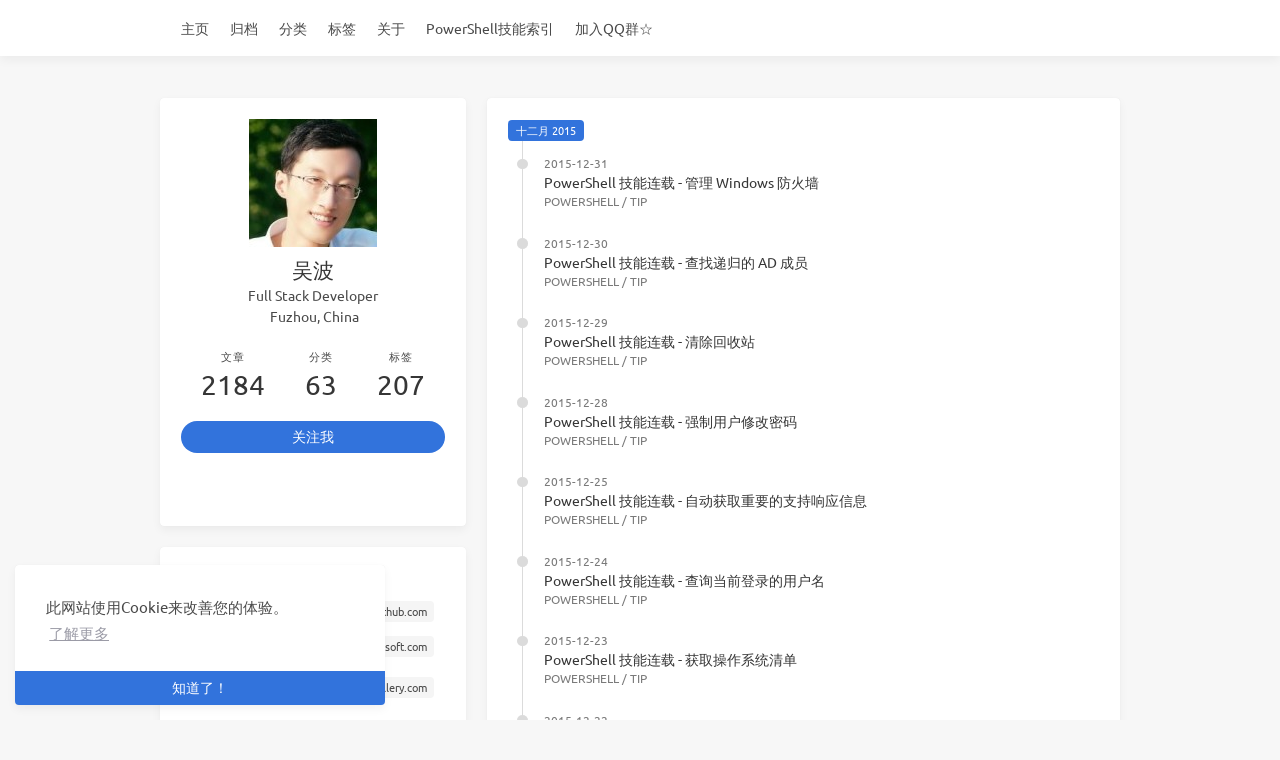

--- FILE ---
content_type: text/html; charset=utf-8
request_url: http://blog.vichamp.com/archives/2015/12/
body_size: 10110
content:
<!doctype html>
<html lang="zh"><head><meta charset="utf-8"><meta name="viewport" content="width=device-width, initial-scale=1, maximum-scale=1"><meta name="robots" content="noindex"><meta><title>归档: 2015/12 - 叹为观止</title><link rel="manifest" href="/manifest.json"><meta name="application-name" content="叹为观止"><meta name="msapplication-TileImage" content="/img/favicon.svg"><meta name="apple-mobile-web-app-capable" content="yes"><meta name="apple-mobile-web-app-title" content="叹为观止"><meta name="apple-mobile-web-app-status-bar-style" content="default"><meta name="description" content="PowerShell, 中文博客, 互联网, 效率党, 同步控, 工程师, 脚本爱好者, 崇尚优雅的程序设计"><meta property="og:type" content="blog"><meta property="og:title" content="叹为观止"><meta property="og:url" content="http://blog.vichamp.com/"><meta property="og:site_name" content="叹为观止"><meta property="og:description" content="PowerShell, 中文博客, 互联网, 效率党, 同步控, 工程师, 脚本爱好者, 崇尚优雅的程序设计"><meta property="og:locale" content="zh_CN"><meta property="og:image" content="http://blog.vichamp.com/img/og_image.png"><meta property="article:author" content="Victor Woo"><meta property="twitter:card" content="summary"><meta property="twitter:image:src" content="http://blog.vichamp.com/img/og_image.png"><script type="application/ld+json">{"@context":"https://schema.org","@type":"BlogPosting","mainEntityOfPage":{"@type":"WebPage","@id":"http://blog.vichamp.com"},"headline":"叹为观止","image":["http://blog.vichamp.com/img/og_image.png"],"author":{"@type":"Person","name":"Victor Woo"},"publisher":{"@type":"Organization","name":"叹为观止","logo":{"@type":"ImageObject","url":"http://blog.vichamp.com/img/logo.svg"}},"description":"PowerShell, 中文博客, 互联网, 效率党, 同步控, 工程师, 脚本爱好者, 崇尚优雅的程序设计"}</script><link rel="icon" href="/img/favicon.svg"><link rel="stylesheet" href="https://at.alicdn.com/t/font_XXXXXXXX.css"><link rel="stylesheet" href="https://cdn.jsdelivr.net/npm/highlight.js@9.12.0/styles/atom-one-light.css"><link rel="stylesheet" href="https://fonts.font.im/css2?family=Ubuntu:wght@400;600&amp;family=Source+Code+Pro"><link rel="stylesheet" href="/css/default.css"><style>body>.footer,body>.navbar,body>.section{opacity:0}</style><!--!--><script>var _hmt = _hmt || [];
        (function() {
            var hm = document.createElement("script");
            hm.src = "//hm.baidu.com/hm.js?2ab798f8c30efc389bf38ada82e7e1c6";
            var s = document.getElementsByTagName("script")[0];
            s.parentNode.insertBefore(hm, s);
        })();</script><!--!--><!--!--><link rel="stylesheet" href="https://cdn.jsdelivr.net/npm/cookieconsent@3.1.1/build/cookieconsent.min.css"><link rel="stylesheet" href="https://cdn.jsdelivr.net/npm/lightgallery@1.10.0/dist/css/lightgallery.min.css"><link rel="stylesheet" href="https://cdn.jsdelivr.net/npm/justifiedGallery@3.8.1/dist/css/justifiedGallery.min.css"><!--!--><!--!--><style>.pace{-webkit-pointer-events:none;pointer-events:none;-webkit-user-select:none;-moz-user-select:none;user-select:none}.pace-inactive{display:none}.pace .pace-progress{background:#3273dc;position:fixed;z-index:2000;top:0;right:100%;width:100%;height:2px}</style><script src="https://cdn.jsdelivr.net/npm/pace-js@1.2.4/pace.min.js"></script><!--!--><!--!--><!-- hexo injector head_end start --><script>
  (function () {
      function switchTab() {
          if (!location.hash) {
            return;
          }

          const $tabMenu = document.querySelector(`a[href="${location.hash}"]`);
          if (!$tabMenu) {
            return;
          }

          const $tabMenuContainer = $tabMenu.parentElement.parentElement;
          Array.from($tabMenuContainer.children).forEach($menu => $menu.classList.remove('is-active'));
          Array.from($tabMenuContainer.querySelectorAll('a'))
              .map($menu => document.getElementById($menu.getAttribute("href").substring(1)))
              .forEach($content => $content.classList.add('is-hidden'));

          if ($tabMenu) {
              $tabMenu.parentElement.classList.add('is-active');
          }
          const $activeTab = document.querySelector(location.hash);
          if ($activeTab) {
              $activeTab.classList.remove('is-hidden');
          }
      }
      switchTab();
      window.addEventListener('hashchange', switchTab, false);
  })();
  </script><!-- hexo injector head_end end --><meta name="generator" content="Hexo 6.3.0"></head><body class="is-2-column"><nav class="navbar navbar-main"><div class="container navbar-container"><div class="navbar-brand justify-content-center"><a class="navbar-item navbar-logo" href="/"><img src="/img/logo.svg" alt="叹为观止" height="28"></a></div><div class="navbar-menu"><div class="navbar-start"><a class="navbar-item" href="/">主页</a><a class="navbar-item" href="/archives">归档</a><a class="navbar-item" href="/categories">分类</a><a class="navbar-item" href="/tags">标签</a><a class="navbar-item" href="/about">关于</a><a class="navbar-item" href="/2013/09/09/index">PowerShell技能索引</a><a class="navbar-item" target="_blank" rel="noopener" href="http://url.cn/Jq5bta">加入QQ群☆</a></div><div class="navbar-end"><a class="navbar-item" target="_blank" rel="noopener" title="Download on GitHub" href="https://github.com/ppoffice/hexo-theme-icarus"><i class="fab fa-github"></i></a><a class="navbar-item search" title="搜索" href="javascript:;"><i class="fas fa-search"></i></a></div></div></div></nav><section class="section"><div class="container"><div class="columns"><div class="column order-2 column-main is-8-tablet is-8-desktop is-8-widescreen"><div class="card"><div class="card-content"><h3 class="tag is-primary">十二月 2015</h3><div class="timeline"><article class="media"><div class="media-content"><p class="date"><time dateTime="2015-12-31T04:00:00.000Z">2015-12-31</time></p><p class="title"><a href="/2015/12/31/managing-windows-firewall/">PowerShell 技能连载 - 管理 Windows 防火墙</a></p><p class="categories"><a href="/categories/powershell/">powershell</a> / <a href="/categories/powershell/tip/">tip</a></p></div></article><article class="media"><div class="media-content"><p class="date"><time dateTime="2015-12-30T04:00:00.000Z">2015-12-30</time></p><p class="title"><a href="/2015/12/30/finding-recursive-ad-memberships/">PowerShell 技能连载 - 查找递归的 AD 成员</a></p><p class="categories"><a href="/categories/powershell/">powershell</a> / <a href="/categories/powershell/tip/">tip</a></p></div></article><article class="media"><div class="media-content"><p class="date"><time dateTime="2015-12-29T04:00:00.000Z">2015-12-29</time></p><p class="title"><a href="/2015/12/29/clearing-recycle-bin/">PowerShell 技能连载 - 清除回收站</a></p><p class="categories"><a href="/categories/powershell/">powershell</a> / <a href="/categories/powershell/tip/">tip</a></p></div></article><article class="media"><div class="media-content"><p class="date"><time dateTime="2015-12-28T04:00:00.000Z">2015-12-28</time></p><p class="title"><a href="/2015/12/28/force-user-to-change-password/">PowerShell 技能连载 - 强制用户修改密码</a></p><p class="categories"><a href="/categories/powershell/">powershell</a> / <a href="/categories/powershell/tip/">tip</a></p></div></article><article class="media"><div class="media-content"><p class="date"><time dateTime="2015-12-25T04:00:00.000Z">2015-12-25</time></p><p class="title"><a href="/2015/12/25/get-automated-first-level-support-response/">PowerShell 技能连载 - 自动获取重要的支持响应信息</a></p><p class="categories"><a href="/categories/powershell/">powershell</a> / <a href="/categories/powershell/tip/">tip</a></p></div></article><article class="media"><div class="media-content"><p class="date"><time dateTime="2015-12-24T04:00:00.000Z">2015-12-24</time></p><p class="title"><a href="/2015/12/24/findinglogged-on-user/">PowerShell 技能连载 - 查询当前登录的用户名</a></p><p class="categories"><a href="/categories/powershell/">powershell</a> / <a href="/categories/powershell/tip/">tip</a></p></div></article><article class="media"><div class="media-content"><p class="date"><time dateTime="2015-12-23T04:00:00.000Z">2015-12-23</time></p><p class="title"><a href="/2015/12/23/get-list-of-operating-systems/">PowerShell 技能连载 - 获取操作系统清单</a></p><p class="categories"><a href="/categories/powershell/">powershell</a> / <a href="/categories/powershell/tip/">tip</a></p></div></article><article class="media"><div class="media-content"><p class="date"><time dateTime="2015-12-22T04:00:00.000Z">2015-12-22</time></p><p class="title"><a href="/2015/12/22/analyze-operating-system-by-organizational-unit/">PowerShell 技能连载 - 根据 OU 分析操作系统</a></p><p class="categories"><a href="/categories/powershell/">powershell</a> / <a href="/categories/powershell/tip/">tip</a></p></div></article></div></div></div></div><div class="column column-left is-4-tablet is-4-desktop is-4-widescreen  order-1 is-sticky"><div class="card widget" data-type="profile"><div class="card-content"><nav class="level"><div class="level-item has-text-centered flex-shrink-1"><div><figure class="image is-128x128 mx-auto mb-2"><img class="avatar" src="https://www.gravatar.com/avatar/2dd950aaf78f980772660e4a37eb409c?s=128" alt="吴波"></figure><p class="title is-size-4 is-block" style="line-height:inherit;">吴波</p><p class="is-size-6 is-block">Full Stack Developer</p><p class="is-size-6 is-flex justify-content-center"><i class="fas fa-map-marker-alt mr-1"></i><span>Fuzhou, China</span></p></div></div></nav><nav class="level is-mobile"><div class="level-item has-text-centered is-marginless"><div><p class="heading">文章</p><a href="/archives"><p class="title">2184</p></a></div></div><div class="level-item has-text-centered is-marginless"><div><p class="heading">分类</p><a href="/categories"><p class="title">63</p></a></div></div><div class="level-item has-text-centered is-marginless"><div><p class="heading">标签</p><a href="/tags"><p class="title">207</p></a></div></div></nav><div class="level"><a class="level-item button is-primary is-rounded" href="https://github.com/victorwoo" target="_blank" rel="noopener">关注我</a></div><div class="level is-mobile is-multiline"><a class="level-item button is-transparent is-marginless" target="_blank" rel="noopener" title="Github" href="https://github.com/victorwoo"><i class="fab fa-github"></i></a><a class="level-item button is-transparent is-marginless" target="_blank" rel="noopener" title="Facebook" href="https://www.facebook.com/vichampcn"><i class="fab fa-facebook"></i></a><a class="level-item button is-transparent is-marginless" target="_blank" rel="noopener" title="Twitter" href="https://twitter.com/victorwoo"><i class="fab fa-twitter"></i></a><a class="level-item button is-transparent is-marginless" target="_blank" rel="noopener" title="Dribbble" href="https://dribbble.com"><i class="fab fa-dribbble"></i></a><a class="level-item button is-transparent is-marginless" target="_blank" rel="noopener" title="RSS" href="/atom.xml"><i class="fas fa-rss"></i></a></div></div></div><!--!--><div class="card widget" data-type="links"><div class="card-content"><div class="menu"><h3 class="menu-label">链接</h3><ul class="menu-list"><li><a class="level is-mobile" href="https://github.com/PowerShell/PowerShell" target="_blank" rel="noopener"><span class="level-left"><span class="level-item">PowerShell</span></span><span class="level-right"><span class="level-item tag">github.com</span></span></a></li><li><a class="level is-mobile" href="https://learn.microsoft.com/zh-cn/powershell/" target="_blank" rel="noopener"><span class="level-left"><span class="level-item">PowerShell 文档</span></span><span class="level-right"><span class="level-item tag">learn.microsoft.com</span></span></a></li><li><a class="level is-mobile" href="https://www.powershellgallery.com/" target="_blank" rel="noopener"><span class="level-left"><span class="level-item">PowerShell Gallery</span></span><span class="level-right"><span class="level-item tag">www.powershellgallery.com</span></span></a></li></ul></div></div></div><div class="card widget" data-type="categories"><div class="card-content"><div class="menu"><h3 class="menu-label">分类</h3><ul class="menu-list"><li><a class="level is-mobile" href="/categories/C/"><span class="level-start"><span class="level-item">C#</span></span><span class="level-end"><span class="level-item tag">1</span></span></a></li><li><a class="level is-mobile" href="/categories/angularjs/"><span class="level-start"><span class="level-item">angularjs</span></span><span class="level-end"><span class="level-item tag">3</span></span></a></li><li><a class="level is-mobile" href="/categories/career/"><span class="level-start"><span class="level-item">career</span></span><span class="level-end"><span class="level-item tag">1</span></span></a></li><li><a class="level is-mobile" href="/categories/design/"><span class="level-start"><span class="level-item">design</span></span><span class="level-end"><span class="level-item tag">1</span></span></a></li><li><a class="level is-mobile" href="/categories/embedded/"><span class="level-start"><span class="level-item">embedded</span></span><span class="level-end"><span class="level-item tag">1</span></span></a></li><li><a class="level is-mobile" href="/categories/geek/"><span class="level-start"><span class="level-item">geek</span></span><span class="level-end"><span class="level-item tag">2</span></span></a></li><li><a class="level is-mobile" href="/categories/git/"><span class="level-start"><span class="level-item">git</span></span><span class="level-end"><span class="level-item tag">1</span></span></a></li><li><a class="level is-mobile" href="/categories/ionic/"><span class="level-start"><span class="level-item">ionic</span></span><span class="level-end"><span class="level-item tag">1</span></span></a></li><li><a class="level is-mobile" href="/categories/javascript/"><span class="level-start"><span class="level-item">javascript</span></span><span class="level-end"><span class="level-item tag">6</span></span></a></li><li><a class="level is-mobile" href="/categories/markdown/"><span class="level-start"><span class="level-item">markdown</span></span><span class="level-end"><span class="level-item tag">1</span></span></a></li><li><a class="level is-mobile" href="/categories/mongoose/"><span class="level-start"><span class="level-item">mongoose</span></span><span class="level-end"><span class="level-item tag">2</span></span></a></li><li><a class="level is-mobile" href="/categories/mvp/"><span class="level-start"><span class="level-item">mvp</span></span><span class="level-end"><span class="level-item tag">1</span></span></a></li><li><a class="level is-mobile" href="/categories/network/"><span class="level-start"><span class="level-item">network</span></span><span class="level-end"><span class="level-item tag">1</span></span></a></li><li><a class="level is-mobile" href="/categories/node-js/"><span class="level-start"><span class="level-item">node.js</span></span><span class="level-end"><span class="level-item tag">1</span></span></a></li><li><a class="level is-mobile" href="/categories/nodejs/"><span class="level-start"><span class="level-item">nodejs</span></span><span class="level-end"><span class="level-item tag">1</span></span></a></li><li><a class="level is-mobile" href="/categories/powershell/"><span class="level-start"><span class="level-item">powershell</span></span><span class="level-end"><span class="level-item tag">2144</span></span></a><ul><li><a class="level is-mobile" href="/categories/powershell/advanced-scripting/"><span class="level-start"><span class="level-item">advanced-scripting</span></span><span class="level-end"><span class="level-item tag">1</span></span></a></li><li><a class="level is-mobile" href="/categories/powershell/ai/"><span class="level-start"><span class="level-item">ai</span></span><span class="level-end"><span class="level-item tag">7</span></span></a><ul><li><a class="level is-mobile" href="/categories/powershell/ai/automation/"><span class="level-start"><span class="level-item">automation</span></span><span class="level-end"><span class="level-item tag">3</span></span></a></li></ul></li><li><a class="level is-mobile" href="/categories/powershell/automation/"><span class="level-start"><span class="level-item">automation</span></span><span class="level-end"><span class="level-item tag">1</span></span></a><ul><li><a class="level is-mobile" href="/categories/powershell/automation/ai/"><span class="level-start"><span class="level-item">ai</span></span><span class="level-end"><span class="level-item tag">1</span></span></a></li></ul></li><li><a class="level is-mobile" href="/categories/powershell/azure/"><span class="level-start"><span class="level-item">azure</span></span><span class="level-end"><span class="level-item tag">2</span></span></a><ul><li><a class="level is-mobile" href="/categories/powershell/azure/devops/"><span class="level-start"><span class="level-item">devops</span></span><span class="level-end"><span class="level-item tag">1</span></span></a></li><li><a class="level is-mobile" href="/categories/powershell/azure/security/"><span class="level-start"><span class="level-item">security</span></span><span class="level-end"><span class="level-item tag">1</span></span></a></li></ul></li><li><a class="level is-mobile" href="/categories/powershell/basic/"><span class="level-start"><span class="level-item">basic</span></span><span class="level-end"><span class="level-item tag">28</span></span></a></li><li><a class="level is-mobile" href="/categories/powershell/blockchain/"><span class="level-start"><span class="level-item">blockchain</span></span><span class="level-end"><span class="level-item tag">1</span></span></a><ul><li><a class="level is-mobile" href="/categories/powershell/blockchain/automation/"><span class="level-start"><span class="level-item">automation</span></span><span class="level-end"><span class="level-item tag">1</span></span></a></li></ul></li><li><a class="level is-mobile" href="/categories/powershell/cloud/"><span class="level-start"><span class="level-item">cloud</span></span><span class="level-end"><span class="level-item tag">6</span></span></a></li><li><a class="level is-mobile" href="/categories/powershell/core-mechanism/"><span class="level-start"><span class="level-item">core-mechanism</span></span><span class="level-end"><span class="level-item tag">1</span></span></a></li><li><a class="level is-mobile" href="/categories/powershell/cross-platform/"><span class="level-start"><span class="level-item">cross-platform</span></span><span class="level-end"><span class="level-item tag">1</span></span></a></li><li><a class="level is-mobile" href="/categories/powershell/data/"><span class="level-start"><span class="level-item">data</span></span><span class="level-end"><span class="level-item tag">1</span></span></a></li><li><a class="level is-mobile" href="/categories/powershell/data-processing/"><span class="level-start"><span class="level-item">data-processing</span></span><span class="level-end"><span class="level-item tag">1</span></span></a></li><li><a class="level is-mobile" href="/categories/powershell/debugging/"><span class="level-start"><span class="level-item">debugging</span></span><span class="level-end"><span class="level-item tag">1</span></span></a></li><li><a class="level is-mobile" href="/categories/powershell/development/"><span class="level-start"><span class="level-item">development</span></span><span class="level-end"><span class="level-item tag">1</span></span></a></li><li><a class="level is-mobile" href="/categories/powershell/devops/"><span class="level-start"><span class="level-item">devops</span></span><span class="level-end"><span class="level-item tag">4</span></span></a><ul><li><a class="level is-mobile" href="/categories/powershell/devops/kubernetes/"><span class="level-start"><span class="level-item">kubernetes</span></span><span class="level-end"><span class="level-item tag">1</span></span></a></li></ul></li><li><a class="level is-mobile" href="/categories/powershell/emerging-tech/"><span class="level-start"><span class="level-item">emerging-tech</span></span><span class="level-end"><span class="level-item tag">1</span></span></a></li><li><a class="level is-mobile" href="/categories/powershell/energy/"><span class="level-start"><span class="level-item">energy</span></span><span class="level-end"><span class="level-item tag">2</span></span></a></li><li><a class="level is-mobile" href="/categories/powershell/geek/"><span class="level-start"><span class="level-item">geek</span></span><span class="level-end"><span class="level-item tag">1</span></span></a></li><li><a class="level is-mobile" href="/categories/powershell/iot/"><span class="level-start"><span class="level-item">iot</span></span><span class="level-end"><span class="level-item tag">2</span></span></a><ul><li><a class="level is-mobile" href="/categories/powershell/iot/automation/"><span class="level-start"><span class="level-item">automation</span></span><span class="level-end"><span class="level-item tag">2</span></span></a></li></ul></li><li><a class="level is-mobile" href="/categories/powershell/module-system/"><span class="level-start"><span class="level-item">module-system</span></span><span class="level-end"><span class="level-item tag">1</span></span></a></li><li><a class="level is-mobile" href="/categories/powershell/office/"><span class="level-start"><span class="level-item">office</span></span><span class="level-end"><span class="level-item tag">6</span></span></a></li><li><a class="level is-mobile" href="/categories/powershell/office365/"><span class="level-start"><span class="level-item">office365</span></span><span class="level-end"><span class="level-item tag">1</span></span></a></li><li><a class="level is-mobile" href="/categories/powershell/performance/"><span class="level-start"><span class="level-item">performance</span></span><span class="level-end"><span class="level-item tag">1</span></span></a></li><li><a class="level is-mobile" href="/categories/powershell/remote-scripting/"><span class="level-start"><span class="level-item">remote-scripting</span></span><span class="level-end"><span class="level-item tag">1</span></span></a></li><li><a class="level is-mobile" href="/categories/powershell/scripting/"><span class="level-start"><span class="level-item">scripting</span></span><span class="level-end"><span class="level-item tag">11</span></span></a></li><li><a class="level is-mobile" href="/categories/powershell/security/"><span class="level-start"><span class="level-item">security</span></span><span class="level-end"><span class="level-item tag">13</span></span></a><ul><li><a class="level is-mobile" href="/categories/powershell/security/automation/"><span class="level-start"><span class="level-item">automation</span></span><span class="level-end"><span class="level-item tag">1</span></span></a></li><li><a class="level is-mobile" href="/categories/powershell/security/azure/"><span class="level-start"><span class="level-item">azure</span></span><span class="level-end"><span class="level-item tag">1</span></span></a></li><li><a class="level is-mobile" href="/categories/powershell/security/devops/"><span class="level-start"><span class="level-item">devops</span></span><span class="level-end"><span class="level-item tag">2</span></span></a></li></ul></li><li><a class="level is-mobile" href="/categories/powershell/system/"><span class="level-start"><span class="level-item">system</span></span><span class="level-end"><span class="level-item tag">1</span></span></a></li><li><a class="level is-mobile" href="/categories/powershell/system-administration/"><span class="level-start"><span class="level-item">system-administration</span></span><span class="level-end"><span class="level-item tag">1</span></span></a></li><li><a class="level is-mobile" href="/categories/powershell/text/"><span class="level-start"><span class="level-item">text</span></span><span class="level-end"><span class="level-item tag">7</span></span></a></li><li><a class="level is-mobile" href="/categories/powershell/tip/"><span class="level-start"><span class="level-item">tip</span></span><span class="level-end"><span class="level-item tag">1972</span></span></a></li><li><a class="level is-mobile" href="/categories/powershell/web-services/"><span class="level-start"><span class="level-item">web-services</span></span><span class="level-end"><span class="level-item tag">1</span></span></a></li></ul></li><li><a class="level is-mobile" href="/categories/program/"><span class="level-start"><span class="level-item">program</span></span><span class="level-end"><span class="level-item tag">1</span></span></a></li><li><a class="level is-mobile" href="/categories/server/"><span class="level-start"><span class="level-item">server</span></span><span class="level-end"><span class="level-item tag">2</span></span></a></li><li><a class="level is-mobile" href="/categories/software-engineering/"><span class="level-start"><span class="level-item">software-engineering</span></span><span class="level-end"><span class="level-item tag">1</span></span></a></li><li><a class="level is-mobile" href="/categories/text/"><span class="level-start"><span class="level-item">text</span></span><span class="level-end"><span class="level-item tag">1</span></span></a></li><li><a class="level is-mobile" href="/categories/vim/"><span class="level-start"><span class="level-item">vim</span></span><span class="level-end"><span class="level-item tag">1</span></span></a></li><li><a class="level is-mobile" href="/categories/visualstudio/"><span class="level-start"><span class="level-item">visualstudio</span></span><span class="level-end"><span class="level-item tag">2</span></span></a></li><li><a class="level is-mobile" href="/categories/web/"><span class="level-start"><span class="level-item">web</span></span><span class="level-end"><span class="level-item tag">2</span></span></a></li></ul></div></div></div><div class="card widget" data-type="recent-posts"><div class="card-content"><h3 class="menu-label">最新文章</h3><article class="media"><div class="media-content"><p class="date"><time dateTime="2025-03-25T16:00:00.000Z">2025-03-26</time></p><p class="title"><a href="/2025/03/26/blog-index/">PowerShell 博客文章汇总 (2024-04 ~ 2025-03)</a></p><p class="categories"><a href="/categories/powershell/">powershell</a></p></div></article><article class="media"><div class="media-content"><p class="date"><time dateTime="2025-03-25T16:00:00.000Z">2025-03-26</time></p><p class="title"><a href="/2025/03/26/powershell-technology-interactive-community-growth-status/">PowerShell Technology Interactive Community Growth Status (March 2024)</a></p><p class="categories"><a href="/categories/powershell/">powershell</a></p></div></article><article class="media"><div class="media-content"><p class="date"><time dateTime="2025-03-25T00:00:00.000Z">2025-03-25</time></p><p class="title"><a href="/2025/03/25/powershell-image-processing/">PowerShell 技能连载 - 图像处理技巧</a></p><p class="categories"><a href="/categories/powershell/">powershell</a> / <a href="/categories/powershell/tip/">tip</a></p></div></article><article class="media"><div class="media-content"><p class="date"><time dateTime="2025-03-24T00:00:00.000Z">2025-03-24</time></p><p class="title"><a href="/2025/03/24/powershell-pipeline-filtering/">PowerShell管道过滤机制实战解析</a></p><p class="categories"><a href="/categories/powershell/">powershell</a> / <a href="/categories/powershell/basic/">basic</a></p></div></article><article class="media"><div class="media-content"><p class="date"><time dateTime="2025-03-21T00:00:00.000Z">2025-03-21</time></p><p class="title"><a href="/2025/03/21/powershell-education-device-sync/">PowerShell 技能连载 - 教育设备同步系统</a></p><p class="categories"><a href="/categories/powershell/">powershell</a> / <a href="/categories/powershell/tip/">tip</a></p></div></article></div></div><div class="card widget" data-type="archives"><div class="card-content"><div class="menu"><h3 class="menu-label">归档</h3><ul class="menu-list"><li><a class="level is-mobile" href="/archives/2025/03/"><span class="level-start"><span class="level-item">三月 2025</span></span><span class="level-end"><span class="level-item tag">17</span></span></a></li><li><a class="level is-mobile" href="/archives/2025/02/"><span class="level-start"><span class="level-item">二月 2025</span></span><span class="level-end"><span class="level-item tag">19</span></span></a></li><li><a class="level is-mobile" href="/archives/2025/01/"><span class="level-start"><span class="level-item">一月 2025</span></span><span class="level-end"><span class="level-item tag">21</span></span></a></li><li><a class="level is-mobile" href="/archives/2024/12/"><span class="level-start"><span class="level-item">十二月 2024</span></span><span class="level-end"><span class="level-item tag">20</span></span></a></li><li><a class="level is-mobile" href="/archives/2024/11/"><span class="level-start"><span class="level-item">十一月 2024</span></span><span class="level-end"><span class="level-item tag">17</span></span></a></li><li><a class="level is-mobile" href="/archives/2024/10/"><span class="level-start"><span class="level-item">十月 2024</span></span><span class="level-end"><span class="level-item tag">19</span></span></a></li><li><a class="level is-mobile" href="/archives/2024/09/"><span class="level-start"><span class="level-item">九月 2024</span></span><span class="level-end"><span class="level-item tag">21</span></span></a></li><li><a class="level is-mobile" href="/archives/2024/08/"><span class="level-start"><span class="level-item">八月 2024</span></span><span class="level-end"><span class="level-item tag">18</span></span></a></li><li><a class="level is-mobile" href="/archives/2024/07/"><span class="level-start"><span class="level-item">七月 2024</span></span><span class="level-end"><span class="level-item tag">18</span></span></a></li><li><a class="level is-mobile" href="/archives/2024/06/"><span class="level-start"><span class="level-item">六月 2024</span></span><span class="level-end"><span class="level-item tag">17</span></span></a></li><li><a class="level is-mobile" href="/archives/2024/05/"><span class="level-start"><span class="level-item">五月 2024</span></span><span class="level-end"><span class="level-item tag">23</span></span></a></li><li><a class="level is-mobile" href="/archives/2024/04/"><span class="level-start"><span class="level-item">四月 2024</span></span><span class="level-end"><span class="level-item tag">25</span></span></a></li><li><a class="level is-mobile" href="/archives/2024/03/"><span class="level-start"><span class="level-item">三月 2024</span></span><span class="level-end"><span class="level-item tag">3</span></span></a></li><li><a class="level is-mobile" href="/archives/2023/11/"><span class="level-start"><span class="level-item">十一月 2023</span></span><span class="level-end"><span class="level-item tag">1</span></span></a></li><li><a class="level is-mobile" href="/archives/2023/10/"><span class="level-start"><span class="level-item">十月 2023</span></span><span class="level-end"><span class="level-item tag">1</span></span></a></li><li><a class="level is-mobile" href="/archives/2023/08/"><span class="level-start"><span class="level-item">八月 2023</span></span><span class="level-end"><span class="level-item tag">8</span></span></a></li><li><a class="level is-mobile" href="/archives/2023/07/"><span class="level-start"><span class="level-item">七月 2023</span></span><span class="level-end"><span class="level-item tag">11</span></span></a></li><li><a class="level is-mobile" href="/archives/2023/06/"><span class="level-start"><span class="level-item">六月 2023</span></span><span class="level-end"><span class="level-item tag">5</span></span></a></li><li><a class="level is-mobile" href="/archives/2023/05/"><span class="level-start"><span class="level-item">五月 2023</span></span><span class="level-end"><span class="level-item tag">14</span></span></a></li><li><a class="level is-mobile" href="/archives/2023/04/"><span class="level-start"><span class="level-item">四月 2023</span></span><span class="level-end"><span class="level-item tag">7</span></span></a></li><li><a class="level is-mobile" href="/archives/2023/03/"><span class="level-start"><span class="level-item">三月 2023</span></span><span class="level-end"><span class="level-item tag">9</span></span></a></li><li><a class="level is-mobile" href="/archives/2023/02/"><span class="level-start"><span class="level-item">二月 2023</span></span><span class="level-end"><span class="level-item tag">11</span></span></a></li><li><a class="level is-mobile" href="/archives/2023/01/"><span class="level-start"><span class="level-item">一月 2023</span></span><span class="level-end"><span class="level-item tag">12</span></span></a></li><li><a class="level is-mobile" href="/archives/2022/11/"><span class="level-start"><span class="level-item">十一月 2022</span></span><span class="level-end"><span class="level-item tag">8</span></span></a></li><li><a class="level is-mobile" href="/archives/2022/10/"><span class="level-start"><span class="level-item">十月 2022</span></span><span class="level-end"><span class="level-item tag">11</span></span></a></li><li><a class="level is-mobile" href="/archives/2022/09/"><span class="level-start"><span class="level-item">九月 2022</span></span><span class="level-end"><span class="level-item tag">2</span></span></a></li><li><a class="level is-mobile" href="/archives/2022/08/"><span class="level-start"><span class="level-item">八月 2022</span></span><span class="level-end"><span class="level-item tag">1</span></span></a></li><li><a class="level is-mobile" href="/archives/2022/07/"><span class="level-start"><span class="level-item">七月 2022</span></span><span class="level-end"><span class="level-item tag">11</span></span></a></li><li><a class="level is-mobile" href="/archives/2022/06/"><span class="level-start"><span class="level-item">六月 2022</span></span><span class="level-end"><span class="level-item tag">11</span></span></a></li><li><a class="level is-mobile" href="/archives/2022/05/"><span class="level-start"><span class="level-item">五月 2022</span></span><span class="level-end"><span class="level-item tag">11</span></span></a></li><li><a class="level is-mobile" href="/archives/2022/04/"><span class="level-start"><span class="level-item">四月 2022</span></span><span class="level-end"><span class="level-item tag">10</span></span></a></li><li><a class="level is-mobile" href="/archives/2022/03/"><span class="level-start"><span class="level-item">三月 2022</span></span><span class="level-end"><span class="level-item tag">16</span></span></a></li><li><a class="level is-mobile" href="/archives/2022/02/"><span class="level-start"><span class="level-item">二月 2022</span></span><span class="level-end"><span class="level-item tag">10</span></span></a></li><li><a class="level is-mobile" href="/archives/2022/01/"><span class="level-start"><span class="level-item">一月 2022</span></span><span class="level-end"><span class="level-item tag">10</span></span></a></li><li><a class="level is-mobile" href="/archives/2021/12/"><span class="level-start"><span class="level-item">十二月 2021</span></span><span class="level-end"><span class="level-item tag">6</span></span></a></li><li><a class="level is-mobile" href="/archives/2021/11/"><span class="level-start"><span class="level-item">十一月 2021</span></span><span class="level-end"><span class="level-item tag">11</span></span></a></li><li><a class="level is-mobile" href="/archives/2021/10/"><span class="level-start"><span class="level-item">十月 2021</span></span><span class="level-end"><span class="level-item tag">10</span></span></a></li><li><a class="level is-mobile" href="/archives/2021/09/"><span class="level-start"><span class="level-item">九月 2021</span></span><span class="level-end"><span class="level-item tag">11</span></span></a></li><li><a class="level is-mobile" href="/archives/2021/08/"><span class="level-start"><span class="level-item">八月 2021</span></span><span class="level-end"><span class="level-item tag">11</span></span></a></li><li><a class="level is-mobile" href="/archives/2021/07/"><span class="level-start"><span class="level-item">七月 2021</span></span><span class="level-end"><span class="level-item tag">11</span></span></a></li><li><a class="level is-mobile" href="/archives/2021/06/"><span class="level-start"><span class="level-item">六月 2021</span></span><span class="level-end"><span class="level-item tag">11</span></span></a></li><li><a class="level is-mobile" href="/archives/2021/05/"><span class="level-start"><span class="level-item">五月 2021</span></span><span class="level-end"><span class="level-item tag">11</span></span></a></li><li><a class="level is-mobile" href="/archives/2021/04/"><span class="level-start"><span class="level-item">四月 2021</span></span><span class="level-end"><span class="level-item tag">11</span></span></a></li><li><a class="level is-mobile" href="/archives/2021/03/"><span class="level-start"><span class="level-item">三月 2021</span></span><span class="level-end"><span class="level-item tag">11</span></span></a></li><li><a class="level is-mobile" href="/archives/2021/02/"><span class="level-start"><span class="level-item">二月 2021</span></span><span class="level-end"><span class="level-item tag">10</span></span></a></li><li><a class="level is-mobile" href="/archives/2021/01/"><span class="level-start"><span class="level-item">一月 2021</span></span><span class="level-end"><span class="level-item tag">11</span></span></a></li><li><a class="level is-mobile" href="/archives/2020/12/"><span class="level-start"><span class="level-item">十二月 2020</span></span><span class="level-end"><span class="level-item tag">11</span></span></a></li><li><a class="level is-mobile" href="/archives/2020/11/"><span class="level-start"><span class="level-item">十一月 2020</span></span><span class="level-end"><span class="level-item tag">11</span></span></a></li><li><a class="level is-mobile" href="/archives/2020/10/"><span class="level-start"><span class="level-item">十月 2020</span></span><span class="level-end"><span class="level-item tag">11</span></span></a></li><li><a class="level is-mobile" href="/archives/2020/09/"><span class="level-start"><span class="level-item">九月 2020</span></span><span class="level-end"><span class="level-item tag">11</span></span></a></li><li><a class="level is-mobile" href="/archives/2020/08/"><span class="level-start"><span class="level-item">八月 2020</span></span><span class="level-end"><span class="level-item tag">10</span></span></a></li><li><a class="level is-mobile" href="/archives/2020/07/"><span class="level-start"><span class="level-item">七月 2020</span></span><span class="level-end"><span class="level-item tag">12</span></span></a></li><li><a class="level is-mobile" href="/archives/2020/06/"><span class="level-start"><span class="level-item">六月 2020</span></span><span class="level-end"><span class="level-item tag">11</span></span></a></li><li><a class="level is-mobile" href="/archives/2020/05/"><span class="level-start"><span class="level-item">五月 2020</span></span><span class="level-end"><span class="level-item tag">10</span></span></a></li><li><a class="level is-mobile" href="/archives/2020/04/"><span class="level-start"><span class="level-item">四月 2020</span></span><span class="level-end"><span class="level-item tag">11</span></span></a></li><li><a class="level is-mobile" href="/archives/2020/03/"><span class="level-start"><span class="level-item">三月 2020</span></span><span class="level-end"><span class="level-item tag">12</span></span></a></li><li><a class="level is-mobile" href="/archives/2020/02/"><span class="level-start"><span class="level-item">二月 2020</span></span><span class="level-end"><span class="level-item tag">10</span></span></a></li><li><a class="level is-mobile" href="/archives/2020/01/"><span class="level-start"><span class="level-item">一月 2020</span></span><span class="level-end"><span class="level-item tag">12</span></span></a></li><li><a class="level is-mobile" href="/archives/2019/12/"><span class="level-start"><span class="level-item">十二月 2019</span></span><span class="level-end"><span class="level-item tag">11</span></span></a></li><li><a class="level is-mobile" href="/archives/2019/11/"><span class="level-start"><span class="level-item">十一月 2019</span></span><span class="level-end"><span class="level-item tag">10</span></span></a></li><li><a class="level is-mobile" href="/archives/2019/10/"><span class="level-start"><span class="level-item">十月 2019</span></span><span class="level-end"><span class="level-item tag">12</span></span></a></li><li><a class="level is-mobile" href="/archives/2019/09/"><span class="level-start"><span class="level-item">九月 2019</span></span><span class="level-end"><span class="level-item tag">10</span></span></a></li><li><a class="level is-mobile" href="/archives/2019/08/"><span class="level-start"><span class="level-item">八月 2019</span></span><span class="level-end"><span class="level-item tag">11</span></span></a></li><li><a class="level is-mobile" href="/archives/2019/07/"><span class="level-start"><span class="level-item">七月 2019</span></span><span class="level-end"><span class="level-item tag">12</span></span></a></li><li><a class="level is-mobile" href="/archives/2019/06/"><span class="level-start"><span class="level-item">六月 2019</span></span><span class="level-end"><span class="level-item tag">20</span></span></a></li><li><a class="level is-mobile" href="/archives/2019/05/"><span class="level-start"><span class="level-item">五月 2019</span></span><span class="level-end"><span class="level-item tag">23</span></span></a></li><li><a class="level is-mobile" href="/archives/2019/04/"><span class="level-start"><span class="level-item">四月 2019</span></span><span class="level-end"><span class="level-item tag">22</span></span></a></li><li><a class="level is-mobile" href="/archives/2019/03/"><span class="level-start"><span class="level-item">三月 2019</span></span><span class="level-end"><span class="level-item tag">22</span></span></a></li><li><a class="level is-mobile" href="/archives/2019/02/"><span class="level-start"><span class="level-item">二月 2019</span></span><span class="level-end"><span class="level-item tag">20</span></span></a></li><li><a class="level is-mobile" href="/archives/2019/01/"><span class="level-start"><span class="level-item">一月 2019</span></span><span class="level-end"><span class="level-item tag">23</span></span></a></li><li><a class="level is-mobile" href="/archives/2018/12/"><span class="level-start"><span class="level-item">十二月 2018</span></span><span class="level-end"><span class="level-item tag">21</span></span></a></li><li><a class="level is-mobile" href="/archives/2018/11/"><span class="level-start"><span class="level-item">十一月 2018</span></span><span class="level-end"><span class="level-item tag">22</span></span></a></li><li><a class="level is-mobile" href="/archives/2018/10/"><span class="level-start"><span class="level-item">十月 2018</span></span><span class="level-end"><span class="level-item tag">23</span></span></a></li><li><a class="level is-mobile" href="/archives/2018/09/"><span class="level-start"><span class="level-item">九月 2018</span></span><span class="level-end"><span class="level-item tag">20</span></span></a></li><li><a class="level is-mobile" href="/archives/2018/08/"><span class="level-start"><span class="level-item">八月 2018</span></span><span class="level-end"><span class="level-item tag">23</span></span></a></li><li><a class="level is-mobile" href="/archives/2018/07/"><span class="level-start"><span class="level-item">七月 2018</span></span><span class="level-end"><span class="level-item tag">22</span></span></a></li><li><a class="level is-mobile" href="/archives/2018/06/"><span class="level-start"><span class="level-item">六月 2018</span></span><span class="level-end"><span class="level-item tag">21</span></span></a></li><li><a class="level is-mobile" href="/archives/2018/05/"><span class="level-start"><span class="level-item">五月 2018</span></span><span class="level-end"><span class="level-item tag">23</span></span></a></li><li><a class="level is-mobile" href="/archives/2018/04/"><span class="level-start"><span class="level-item">四月 2018</span></span><span class="level-end"><span class="level-item tag">21</span></span></a></li><li><a class="level is-mobile" href="/archives/2018/03/"><span class="level-start"><span class="level-item">三月 2018</span></span><span class="level-end"><span class="level-item tag">22</span></span></a></li><li><a class="level is-mobile" href="/archives/2018/02/"><span class="level-start"><span class="level-item">二月 2018</span></span><span class="level-end"><span class="level-item tag">20</span></span></a></li><li><a class="level is-mobile" href="/archives/2018/01/"><span class="level-start"><span class="level-item">一月 2018</span></span><span class="level-end"><span class="level-item tag">23</span></span></a></li><li><a class="level is-mobile" href="/archives/2017/12/"><span class="level-start"><span class="level-item">十二月 2017</span></span><span class="level-end"><span class="level-item tag">21</span></span></a></li><li><a class="level is-mobile" href="/archives/2017/11/"><span class="level-start"><span class="level-item">十一月 2017</span></span><span class="level-end"><span class="level-item tag">22</span></span></a></li><li><a class="level is-mobile" href="/archives/2017/10/"><span class="level-start"><span class="level-item">十月 2017</span></span><span class="level-end"><span class="level-item tag">22</span></span></a></li><li><a class="level is-mobile" href="/archives/2017/09/"><span class="level-start"><span class="level-item">九月 2017</span></span><span class="level-end"><span class="level-item tag">21</span></span></a></li><li><a class="level is-mobile" href="/archives/2017/08/"><span class="level-start"><span class="level-item">八月 2017</span></span><span class="level-end"><span class="level-item tag">23</span></span></a></li><li><a class="level is-mobile" href="/archives/2017/07/"><span class="level-start"><span class="level-item">七月 2017</span></span><span class="level-end"><span class="level-item tag">21</span></span></a></li><li><a class="level is-mobile" href="/archives/2017/06/"><span class="level-start"><span class="level-item">六月 2017</span></span><span class="level-end"><span class="level-item tag">26</span></span></a></li><li><a class="level is-mobile" href="/archives/2017/05/"><span class="level-start"><span class="level-item">五月 2017</span></span><span class="level-end"><span class="level-item tag">23</span></span></a></li><li><a class="level is-mobile" href="/archives/2017/04/"><span class="level-start"><span class="level-item">四月 2017</span></span><span class="level-end"><span class="level-item tag">20</span></span></a></li><li><a class="level is-mobile" href="/archives/2017/03/"><span class="level-start"><span class="level-item">三月 2017</span></span><span class="level-end"><span class="level-item tag">23</span></span></a></li><li><a class="level is-mobile" href="/archives/2017/02/"><span class="level-start"><span class="level-item">二月 2017</span></span><span class="level-end"><span class="level-item tag">20</span></span></a></li><li><a class="level is-mobile" href="/archives/2017/01/"><span class="level-start"><span class="level-item">一月 2017</span></span><span class="level-end"><span class="level-item tag">22</span></span></a></li><li><a class="level is-mobile" href="/archives/2016/12/"><span class="level-start"><span class="level-item">十二月 2016</span></span><span class="level-end"><span class="level-item tag">24</span></span></a></li><li><a class="level is-mobile" href="/archives/2016/11/"><span class="level-start"><span class="level-item">十一月 2016</span></span><span class="level-end"><span class="level-item tag">22</span></span></a></li><li><a class="level is-mobile" href="/archives/2016/10/"><span class="level-start"><span class="level-item">十月 2016</span></span><span class="level-end"><span class="level-item tag">21</span></span></a></li><li><a class="level is-mobile" href="/archives/2016/09/"><span class="level-start"><span class="level-item">九月 2016</span></span><span class="level-end"><span class="level-item tag">22</span></span></a></li><li><a class="level is-mobile" href="/archives/2016/08/"><span class="level-start"><span class="level-item">八月 2016</span></span><span class="level-end"><span class="level-item tag">2</span></span></a></li><li><a class="level is-mobile" href="/archives/2016/02/"><span class="level-start"><span class="level-item">二月 2016</span></span><span class="level-end"><span class="level-item tag">16</span></span></a></li><li><a class="level is-mobile" href="/archives/2016/01/"><span class="level-start"><span class="level-item">一月 2016</span></span><span class="level-end"><span class="level-item tag">7</span></span></a></li><li><a class="level is-mobile" href="/archives/2015/12/"><span class="level-start"><span class="level-item">十二月 2015</span></span><span class="level-end"><span class="level-item tag">8</span></span></a></li><li><a class="level is-mobile" href="/archives/2015/11/"><span class="level-start"><span class="level-item">十一月 2015</span></span><span class="level-end"><span class="level-item tag">15</span></span></a></li><li><a class="level is-mobile" href="/archives/2015/10/"><span class="level-start"><span class="level-item">十月 2015</span></span><span class="level-end"><span class="level-item tag">22</span></span></a></li><li><a class="level is-mobile" href="/archives/2015/09/"><span class="level-start"><span class="level-item">九月 2015</span></span><span class="level-end"><span class="level-item tag">25</span></span></a></li><li><a class="level is-mobile" href="/archives/2015/08/"><span class="level-start"><span class="level-item">八月 2015</span></span><span class="level-end"><span class="level-item tag">22</span></span></a></li><li><a class="level is-mobile" href="/archives/2015/07/"><span class="level-start"><span class="level-item">七月 2015</span></span><span class="level-end"><span class="level-item tag">24</span></span></a></li><li><a class="level is-mobile" href="/archives/2015/06/"><span class="level-start"><span class="level-item">六月 2015</span></span><span class="level-end"><span class="level-item tag">22</span></span></a></li><li><a class="level is-mobile" href="/archives/2015/05/"><span class="level-start"><span class="level-item">五月 2015</span></span><span class="level-end"><span class="level-item tag">21</span></span></a></li><li><a class="level is-mobile" href="/archives/2015/04/"><span class="level-start"><span class="level-item">四月 2015</span></span><span class="level-end"><span class="level-item tag">23</span></span></a></li><li><a class="level is-mobile" href="/archives/2015/03/"><span class="level-start"><span class="level-item">三月 2015</span></span><span class="level-end"><span class="level-item tag">24</span></span></a></li><li><a class="level is-mobile" href="/archives/2015/02/"><span class="level-start"><span class="level-item">二月 2015</span></span><span class="level-end"><span class="level-item tag">23</span></span></a></li><li><a class="level is-mobile" href="/archives/2015/01/"><span class="level-start"><span class="level-item">一月 2015</span></span><span class="level-end"><span class="level-item tag">28</span></span></a></li><li><a class="level is-mobile" href="/archives/2014/12/"><span class="level-start"><span class="level-item">十二月 2014</span></span><span class="level-end"><span class="level-item tag">23</span></span></a></li><li><a class="level is-mobile" href="/archives/2014/11/"><span class="level-start"><span class="level-item">十一月 2014</span></span><span class="level-end"><span class="level-item tag">14</span></span></a></li><li><a class="level is-mobile" href="/archives/2014/10/"><span class="level-start"><span class="level-item">十月 2014</span></span><span class="level-end"><span class="level-item tag">26</span></span></a></li><li><a class="level is-mobile" href="/archives/2014/09/"><span class="level-start"><span class="level-item">九月 2014</span></span><span class="level-end"><span class="level-item tag">26</span></span></a></li><li><a class="level is-mobile" href="/archives/2014/08/"><span class="level-start"><span class="level-item">八月 2014</span></span><span class="level-end"><span class="level-item tag">39</span></span></a></li><li><a class="level is-mobile" href="/archives/2014/07/"><span class="level-start"><span class="level-item">七月 2014</span></span><span class="level-end"><span class="level-item tag">26</span></span></a></li><li><a class="level is-mobile" href="/archives/2014/06/"><span class="level-start"><span class="level-item">六月 2014</span></span><span class="level-end"><span class="level-item tag">23</span></span></a></li><li><a class="level is-mobile" href="/archives/2014/05/"><span class="level-start"><span class="level-item">五月 2014</span></span><span class="level-end"><span class="level-item tag">23</span></span></a></li><li><a class="level is-mobile" href="/archives/2014/04/"><span class="level-start"><span class="level-item">四月 2014</span></span><span class="level-end"><span class="level-item tag">23</span></span></a></li><li><a class="level is-mobile" href="/archives/2014/03/"><span class="level-start"><span class="level-item">三月 2014</span></span><span class="level-end"><span class="level-item tag">22</span></span></a></li><li><a class="level is-mobile" href="/archives/2014/02/"><span class="level-start"><span class="level-item">二月 2014</span></span><span class="level-end"><span class="level-item tag">23</span></span></a></li><li><a class="level is-mobile" href="/archives/2014/01/"><span class="level-start"><span class="level-item">一月 2014</span></span><span class="level-end"><span class="level-item tag">29</span></span></a></li><li><a class="level is-mobile" href="/archives/2013/12/"><span class="level-start"><span class="level-item">十二月 2013</span></span><span class="level-end"><span class="level-item tag">23</span></span></a></li><li><a class="level is-mobile" href="/archives/2013/11/"><span class="level-start"><span class="level-item">十一月 2013</span></span><span class="level-end"><span class="level-item tag">30</span></span></a></li><li><a class="level is-mobile" href="/archives/2013/10/"><span class="level-start"><span class="level-item">十月 2013</span></span><span class="level-end"><span class="level-item tag">29</span></span></a></li><li><a class="level is-mobile" href="/archives/2013/09/"><span class="level-start"><span class="level-item">九月 2013</span></span><span class="level-end"><span class="level-item tag">30</span></span></a></li><li><a class="level is-mobile" href="/archives/2013/08/"><span class="level-start"><span class="level-item">八月 2013</span></span><span class="level-end"><span class="level-item tag">1</span></span></a></li><li><a class="level is-mobile" href="/archives/2013/06/"><span class="level-start"><span class="level-item">六月 2013</span></span><span class="level-end"><span class="level-item tag">3</span></span></a></li><li><a class="level is-mobile" href="/archives/2013/05/"><span class="level-start"><span class="level-item">五月 2013</span></span><span class="level-end"><span class="level-item tag">2</span></span></a></li><li><a class="level is-mobile" href="/archives/2013/03/"><span class="level-start"><span class="level-item">三月 2013</span></span><span class="level-end"><span class="level-item tag">1</span></span></a></li><li><a class="level is-mobile" href="/archives/2012/04/"><span class="level-start"><span class="level-item">四月 2012</span></span><span class="level-end"><span class="level-item tag">1</span></span></a></li></ul></div></div></div><div class="card widget" data-type="tags"><div class="card-content"><div class="menu"><h3 class="menu-label">标签</h3><div class="field is-grouped is-grouped-multiline"><div class="control"><a class="tags has-addons" href="/tags/net/"><span class="tag">.net</span><span class="tag">2</span></a></div><div class="control"><a class="tags has-addons" href="/tags/0day/"><span class="tag">0day</span><span class="tag">1</span></a></div><div class="control"><a class="tags has-addons" href="/tags/C/"><span class="tag">C#</span><span class="tag">1</span></a></div><div class="control"><a class="tags has-addons" href="/tags/QQ/"><span class="tag">QQ</span><span class="tag">4</span></a></div><div class="control"><a class="tags has-addons" href="/tags/acl/"><span class="tag">acl</span><span class="tag">1</span></a></div><div class="control"><a class="tags has-addons" href="/tags/ad/"><span class="tag">ad</span><span class="tag">2</span></a></div><div class="control"><a class="tags has-addons" href="/tags/ai/"><span class="tag">ai</span><span class="tag">2</span></a></div><div class="control"><a class="tags has-addons" href="/tags/ai-optimization/"><span class="tag">ai-optimization</span><span class="tag">1</span></a></div><div class="control"><a class="tags has-addons" href="/tags/angularjs/"><span class="tag">angularjs</span><span class="tag">3</span></a></div><div class="control"><a class="tags has-addons" href="/tags/animation/"><span class="tag">animation</span><span class="tag">1</span></a></div><div class="control"><a class="tags has-addons" href="/tags/apache/"><span class="tag">apache</span><span class="tag">1</span></a></div><div class="control"><a class="tags has-addons" href="/tags/appz/"><span class="tag">appz</span><span class="tag">1</span></a></div><div class="control"><a class="tags has-addons" href="/tags/asciiart/"><span class="tag">asciiart</span><span class="tag">1</span></a></div><div class="control"><a class="tags has-addons" href="/tags/att-ck/"><span class="tag">att&amp;ck</span><span class="tag">1</span></a></div><div class="control"><a class="tags has-addons" href="/tags/automation/"><span class="tag">automation</span><span class="tag">23</span></a></div><div class="control"><a class="tags has-addons" href="/tags/azure/"><span class="tag">azure</span><span class="tag">1</span></a></div><div class="control"><a class="tags has-addons" href="/tags/azure-ad/"><span class="tag">azure-ad</span><span class="tag">1</span></a></div><div class="control"><a class="tags has-addons" href="/tags/azure-functions/"><span class="tag">azure-functions</span><span class="tag">2</span></a></div><div class="control"><a class="tags has-addons" href="/tags/azuread/"><span class="tag">azuread</span><span class="tag">1</span></a></div><div class="control"><a class="tags has-addons" href="/tags/backup/"><span class="tag">backup</span><span class="tag">1</span></a></div><div class="control"><a class="tags has-addons" href="/tags/batch/"><span class="tag">batch</span><span class="tag">3</span></a></div><div class="control"><a class="tags has-addons" href="/tags/bestpractice/"><span class="tag">bestpractice</span><span class="tag">2</span></a></div><div class="control"><a class="tags has-addons" href="/tags/block/"><span class="tag">block</span><span class="tag">2</span></a></div><div class="control"><a class="tags has-addons" href="/tags/blog/"><span class="tag">blog</span><span class="tag">1</span></a></div><div class="control"><a class="tags has-addons" href="/tags/book/"><span class="tag">book</span><span class="tag">1</span></a></div><div class="control"><a class="tags has-addons" href="/tags/breakpoint/"><span class="tag">breakpoint</span><span class="tag">1</span></a></div><div class="control"><a class="tags has-addons" href="/tags/bug/"><span class="tag">bug</span><span class="tag">1</span></a></div><div class="control"><a class="tags has-addons" href="/tags/c/"><span class="tag">c#</span><span class="tag">1</span></a></div><div class="control"><a class="tags has-addons" href="/tags/career/"><span class="tag">career</span><span class="tag">1</span></a></div><div class="control"><a class="tags has-addons" href="/tags/cdn/"><span class="tag">cdn</span><span class="tag">1</span></a></div><div class="control"><a class="tags has-addons" href="/tags/cheatsheet/"><span class="tag">cheatsheet</span><span class="tag">1</span></a></div><div class="control"><a class="tags has-addons" href="/tags/cloud/"><span class="tag">cloud</span><span class="tag">1</span></a></div><div class="control"><a class="tags has-addons" href="/tags/cmd/"><span class="tag">cmd</span><span class="tag">1</span></a></div><div class="control"><a class="tags has-addons" href="/tags/cmdlet/"><span class="tag">cmdlet</span><span class="tag">1</span></a></div><div class="control"><a class="tags has-addons" href="/tags/code-generation/"><span class="tag">code-generation</span><span class="tag">1</span></a></div><div class="control"><a class="tags has-addons" href="/tags/command/"><span class="tag">command</span><span class="tag">3</span></a></div><div class="control"><a class="tags has-addons" href="/tags/community/"><span class="tag">community</span><span class="tag">6</span></a></div><div class="control"><a class="tags has-addons" href="/tags/compliance/"><span class="tag">compliance</span><span class="tag">5</span></a></div><div class="control"><a class="tags has-addons" href="/tags/computervision/"><span class="tag">computervision</span><span class="tag">1</span></a></div><div class="control"><a class="tags has-addons" href="/tags/conditional-compilation/"><span class="tag">conditional-compilation</span><span class="tag">1</span></a></div><div class="control"><a class="tags has-addons" href="/tags/container/"><span class="tag">container</span><span class="tag">1</span></a></div><div class="control"><a class="tags has-addons" href="/tags/cost-optimization/"><span class="tag">cost-optimization</span><span class="tag">2</span></a></div><div class="control"><a class="tags has-addons" href="/tags/csharp/"><span class="tag">csharp</span><span class="tag">1</span></a></div><div class="control"><a class="tags has-addons" href="/tags/css/"><span class="tag">css</span><span class="tag">1</span></a></div><div class="control"><a class="tags has-addons" href="/tags/data-structure/"><span class="tag">data-structure</span><span class="tag">1</span></a></div><div class="control"><a class="tags has-addons" href="/tags/data-structures/"><span class="tag">data-structures</span><span class="tag">1</span></a></div><div class="control"><a class="tags has-addons" href="/tags/database/"><span class="tag">database</span><span class="tag">2</span></a></div><div class="control"><a class="tags has-addons" href="/tags/datacenter/"><span class="tag">datacenter</span><span class="tag">1</span></a></div><div class="control"><a class="tags has-addons" href="/tags/ddns/"><span class="tag">ddns</span><span class="tag">1</span></a></div><div class="control"><a class="tags has-addons" href="/tags/debugging/"><span class="tag">debugging</span><span class="tag">3</span></a></div><div class="control"><a class="tags has-addons" href="/tags/delicious/"><span class="tag">delicious</span><span class="tag">3</span></a></div><div class="control"><a class="tags has-addons" href="/tags/develop/"><span class="tag">develop</span><span class="tag">2</span></a></div><div class="control"><a class="tags has-addons" href="/tags/device-compliance/"><span class="tag">device-compliance</span><span class="tag">1</span></a></div><div class="control"><a class="tags has-addons" href="/tags/device-health/"><span class="tag">device-health</span><span class="tag">1</span></a></div><div class="control"><a class="tags has-addons" href="/tags/device-management/"><span class="tag">device-management</span><span class="tag">1</span></a></div><div class="control"><a class="tags has-addons" href="/tags/device-monitoring/"><span class="tag">device-monitoring</span><span class="tag">1</span></a></div><div class="control"><a class="tags has-addons" href="/tags/devops/"><span class="tag">devops</span><span class="tag">4</span></a></div><div class="control"><a class="tags has-addons" href="/tags/devsecops/"><span class="tag">devsecops</span><span class="tag">1</span></a></div><div class="control"><a class="tags has-addons" href="/tags/digital-assets/"><span class="tag">digital-assets</span><span class="tag">1</span></a></div><div class="control"><a class="tags has-addons" href="/tags/docker/"><span class="tag">docker</span><span class="tag">2</span></a></div><div class="control"><a class="tags has-addons" href="/tags/dos/"><span class="tag">dos</span><span class="tag">1</span></a></div><div class="control"><a class="tags has-addons" href="/tags/download/"><span class="tag">download</span><span class="tag">5</span></a></div><div class="control"><a class="tags has-addons" href="/tags/drone/"><span class="tag">drone</span><span class="tag">1</span></a></div><div class="control"><a class="tags has-addons" href="/tags/dsc/"><span class="tag">dsc</span><span class="tag">1</span></a></div><div class="control"><a class="tags has-addons" href="/tags/dynamic-loading/"><span class="tag">dynamic-loading</span><span class="tag">1</span></a></div><div class="control"><a class="tags has-addons" href="/tags/ebook/"><span class="tag">ebook</span><span class="tag">2</span></a></div><div class="control"><a class="tags has-addons" href="/tags/ed2k/"><span class="tag">ed2k</span><span class="tag">1</span></a></div><div class="control"><a class="tags has-addons" href="/tags/edge-computing/"><span class="tag">edge-computing</span><span class="tag">2</span></a></div><div class="control"><a class="tags has-addons" href="/tags/embedded/"><span class="tag">embedded</span><span class="tag">1</span></a></div><div class="control"><a class="tags has-addons" href="/tags/encoding/"><span class="tag">encoding</span><span class="tag">1</span></a></div><div class="control"><a class="tags has-addons" href="/tags/energy-optimization/"><span class="tag">energy-optimization</span><span class="tag">1</span></a></div><div class="control"><a class="tags has-addons" href="/tags/error-handling/"><span class="tag">error-handling</span><span class="tag">2</span></a></div><div class="control"><a class="tags has-addons" href="/tags/ethereum/"><span class="tag">ethereum</span><span class="tag">1</span></a></div><div class="control"><a class="tags has-addons" href="/tags/excel/"><span class="tag">excel</span><span class="tag">1</span></a></div><div class="control"><a class="tags has-addons" href="/tags/extension/"><span class="tag">extension</span><span class="tag">1</span></a></div><div class="control"><a class="tags has-addons" href="/tags/filesystem-abstraction/"><span class="tag">filesystem-abstraction</span><span class="tag">1</span></a></div><div class="control"><a class="tags has-addons" href="/tags/flow-control/"><span class="tag">flow-control</span><span class="tag">1</span></a></div><div class="control"><a class="tags has-addons" href="/tags/front-end/"><span class="tag">front-end</span><span class="tag">1</span></a></div><div class="control"><a class="tags has-addons" href="/tags/function/"><span class="tag">function</span><span class="tag">1</span></a></div><div class="control"><a class="tags has-addons" href="/tags/functions/"><span class="tag">functions</span><span class="tag">2</span></a></div><div class="control"><a class="tags has-addons" href="/tags/gallery/"><span class="tag">gallery</span><span class="tag">1</span></a></div><div class="control"><a class="tags has-addons" href="/tags/geek/"><span class="tag">geek</span><span class="tag">30</span></a></div><div class="control"><a class="tags has-addons" href="/tags/git/"><span class="tag">git</span><span class="tag">1</span></a></div><div class="control"><a class="tags has-addons" href="/tags/green-computing/"><span class="tag">green-computing</span><span class="tag">2</span></a></div><div class="control"><a class="tags has-addons" href="/tags/gtd/"><span class="tag">gtd</span><span class="tag">1</span></a></div><div class="control"><a class="tags has-addons" href="/tags/guide/"><span class="tag">guide</span><span class="tag">2</span></a></div><div class="control"><a class="tags has-addons" href="/tags/guideline/"><span class="tag">guideline</span><span class="tag">11</span></a></div><div class="control"><a class="tags has-addons" href="/tags/gvim/"><span class="tag">gvim</span><span class="tag">1</span></a></div><div class="control"><a class="tags has-addons" href="/tags/hashtable/"><span class="tag">hashtable</span><span class="tag">2</span></a></div><div class="control"><a class="tags has-addons" href="/tags/healthcheck/"><span class="tag">healthcheck</span><span class="tag">1</span></a></div><div class="control"><a class="tags has-addons" href="/tags/hexo/"><span class="tag">hexo</span><span class="tag">1</span></a></div><div class="control"><a class="tags has-addons" href="/tags/html/"><span class="tag">html</span><span class="tag">1</span></a></div><div class="control"><a class="tags has-addons" href="/tags/hybrid-cloud/"><span class="tag">hybrid-cloud</span><span class="tag">1</span></a></div><div class="control"><a class="tags has-addons" href="/tags/iac/"><span class="tag">iac</span><span class="tag">1</span></a></div><div class="control"><a class="tags has-addons" href="/tags/icon/"><span class="tag">icon</span><span class="tag">1</span></a></div><div class="control"><a class="tags has-addons" href="/tags/ics/"><span class="tag">ics</span><span class="tag">1</span></a></div><div class="control"><a class="tags has-addons" href="/tags/ide/"><span class="tag">ide</span><span class="tag">1</span></a></div><div class="control"><a class="tags has-addons" href="/tags/industrial-iot/"><span class="tag">industrial-iot</span><span class="tag">1</span></a></div><div class="control"><a class="tags has-addons" href="/tags/ionic/"><span class="tag">ionic</span><span class="tag">1</span></a></div><div class="control"><a class="tags has-addons" href="/tags/ip/"><span class="tag">ip</span><span class="tag">1</span></a></div><div class="control"><a class="tags has-addons" href="/tags/iso/"><span class="tag">iso</span><span class="tag">2</span></a></div><div class="control"><a class="tags has-addons" href="/tags/javascript/"><span class="tag">javascript</span><span class="tag">7</span></a></div><div class="control"><a class="tags has-addons" href="/tags/jea/"><span class="tag">jea</span><span class="tag">1</span></a></div><div class="control"><a class="tags has-addons" href="/tags/kubernetes/"><span class="tag">kubernetes</span><span class="tag">3</span></a></div><div class="control"><a class="tags has-addons" href="/tags/language/"><span class="tag">language</span><span class="tag">1</span></a></div><div class="control"><a class="tags has-addons" href="/tags/lateral-movement/"><span class="tag">lateral-movement</span><span class="tag">1</span></a></div><div class="control"><a class="tags has-addons" href="/tags/learning/"><span class="tag">learning</span><span class="tag">6</span></a></div><div class="control"><a class="tags has-addons" href="/tags/lesson/"><span class="tag">lesson</span><span class="tag">1</span></a></div><div class="control"><a class="tags has-addons" href="/tags/link/"><span class="tag">link</span><span class="tag">6</span></a></div><div class="control"><a class="tags has-addons" href="/tags/linux/"><span class="tag">linux</span><span class="tag">1</span></a></div><div class="control"><a class="tags has-addons" href="/tags/log-analysis/"><span class="tag">log-analysis</span><span class="tag">1</span></a></div><div class="control"><a class="tags has-addons" href="/tags/loganalysis/"><span class="tag">loganalysis</span><span class="tag">1</span></a></div><div class="control"><a class="tags has-addons" href="/tags/machine-learning/"><span class="tag">machine-learning</span><span class="tag">1</span></a></div><div class="control"><a class="tags has-addons" href="/tags/markdown/"><span class="tag">markdown</span><span class="tag">1</span></a></div><div class="control"><a class="tags has-addons" href="/tags/metaprogramming/"><span class="tag">metaprogramming</span><span class="tag">1</span></a></div><div class="control"><a class="tags has-addons" href="/tags/metaverse/"><span class="tag">metaverse</span><span class="tag">2</span></a></div><div class="control"><a class="tags has-addons" href="/tags/microsoft/"><span class="tag">microsoft</span><span class="tag">4</span></a></div><div class="control"><a class="tags has-addons" href="/tags/microsoft-graph/"><span class="tag">microsoft-graph</span><span class="tag">1</span></a></div><div class="control"><a class="tags has-addons" href="/tags/module/"><span class="tag">module</span><span class="tag">2</span></a></div><div class="control"><a class="tags has-addons" href="/tags/mongodb/"><span class="tag">mongodb</span><span class="tag">2</span></a></div><div class="control"><a class="tags has-addons" href="/tags/mongoose/"><span class="tag">mongoose</span><span class="tag">1</span></a></div><div class="control"><a class="tags has-addons" href="/tags/monthly/"><span class="tag">monthly</span><span class="tag">1</span></a></div><div class="control"><a class="tags has-addons" href="/tags/mqtt/"><span class="tag">mqtt</span><span class="tag">1</span></a></div><div class="control"><a class="tags has-addons" href="/tags/multi-cloud/"><span class="tag">multi-cloud</span><span class="tag">2</span></a></div><div class="control"><a class="tags has-addons" href="/tags/multicloud/"><span class="tag">multicloud</span><span class="tag">1</span></a></div><div class="control"><a class="tags has-addons" href="/tags/multithreading/"><span class="tag">multithreading</span><span class="tag">1</span></a></div><div class="control"><a class="tags has-addons" href="/tags/mvp/"><span class="tag">mvp</span><span class="tag">1</span></a></div><div class="control"><a class="tags has-addons" href="/tags/natural-language-processing/"><span class="tag">natural-language-processing</span><span class="tag">1</span></a></div><div class="control"><a class="tags has-addons" href="/tags/nlp/"><span class="tag">nlp</span><span class="tag">1</span></a></div><div class="control"><a class="tags has-addons" href="/tags/node-js/"><span class="tag">node.js</span><span class="tag">2</span></a></div><div class="control"><a class="tags has-addons" href="/tags/nodejs/"><span class="tag">nodejs</span><span class="tag">2</span></a></div><div class="control"><a class="tags has-addons" href="/tags/nosql/"><span class="tag">nosql</span><span class="tag">2</span></a></div><div class="control"><a class="tags has-addons" href="/tags/oauth2/"><span class="tag">oauth2</span><span class="tag">1</span></a></div><div class="control"><a class="tags has-addons" href="/tags/openai/"><span class="tag">openai</span><span class="tag">4</span></a></div><div class="control"><a class="tags has-addons" href="/tags/optimization/"><span class="tag">optimization</span><span class="tag">2</span></a></div><div class="control"><a class="tags has-addons" href="/tags/oray/"><span class="tag">oray</span><span class="tag">1</span></a></div><div class="control"><a class="tags has-addons" href="/tags/packaging/"><span class="tag">packaging</span><span class="tag">1</span></a></div><div class="control"><a class="tags has-addons" href="/tags/parameters/"><span class="tag">parameters</span><span class="tag">1</span></a></div><div class="control"><a class="tags has-addons" href="/tags/path-handling/"><span class="tag">path-handling</span><span class="tag">1</span></a></div><div class="control"><a class="tags has-addons" href="/tags/picture/"><span class="tag">picture</span><span class="tag">1</span></a></div><div class="control"><a class="tags has-addons" href="/tags/policies/"><span class="tag">policies</span><span class="tag">1</span></a></div><div class="control"><a class="tags has-addons" href="/tags/powershell/"><span class="tag">powershell</span><span class="tag">2071</span></a></div><div class="control"><a class="tags has-addons" href="/tags/powertip/"><span class="tag">powertip</span><span class="tag">1976</span></a></div><div class="control"><a class="tags has-addons" href="/tags/predictive-maintenance/"><span class="tag">predictive-maintenance</span><span class="tag">1</span></a></div><div class="control"><a class="tags has-addons" href="/tags/preface/"><span class="tag">preface</span><span class="tag">1</span></a></div><div class="control"><a class="tags has-addons" href="/tags/privilege-escalation/"><span class="tag">privilege-escalation</span><span class="tag">1</span></a></div><div class="control"><a class="tags has-addons" href="/tags/process-analysis/"><span class="tag">process-analysis</span><span class="tag">1</span></a></div><div class="control"><a class="tags has-addons" href="/tags/productivity/"><span class="tag">productivity</span><span class="tag">1</span></a></div><div class="control"><a class="tags has-addons" href="/tags/proxy/"><span class="tag">proxy</span><span class="tag">1</span></a></div><div class="control"><a class="tags has-addons" href="/tags/psprovider/"><span class="tag">psprovider</span><span class="tag">1</span></a></div><div class="control"><a class="tags has-addons" href="/tags/qq/"><span class="tag">qq</span><span class="tag">2</span></a></div><div class="control"><a class="tags has-addons" href="/tags/red-team/"><span class="tag">red-team</span><span class="tag">1</span></a></div><div class="control"><a class="tags has-addons" href="/tags/reflection/"><span class="tag">reflection</span><span class="tag">1</span></a></div><div class="control"><a class="tags has-addons" href="/tags/regex/"><span class="tag">regex</span><span class="tag">6</span></a></div><div class="control"><a class="tags has-addons" href="/tags/registry/"><span class="tag">registry</span><span class="tag">2</span></a></div><div class="control"><a class="tags has-addons" href="/tags/release/"><span class="tag">release</span><span class="tag">2</span></a></div><div class="control"><a class="tags has-addons" href="/tags/remoting/"><span class="tag">remoting</span><span class="tag">1</span></a></div><div class="control"><a class="tags has-addons" href="/tags/repack/"><span class="tag">repack</span><span class="tag">1</span></a></div><div class="control"><a class="tags has-addons" href="/tags/resource/"><span class="tag">resource</span><span class="tag">1</span></a></div><div class="control"><a class="tags has-addons" href="/tags/resource-orchestration/"><span class="tag">resource-orchestration</span><span class="tag">1</span></a></div><div class="control"><a class="tags has-addons" href="/tags/rest-api/"><span class="tag">rest-api</span><span class="tag">1</span></a></div><div class="control"><a class="tags has-addons" href="/tags/role-capability/"><span class="tag">role-capability</span><span class="tag">1</span></a></div><div class="control"><a class="tags has-addons" href="/tags/runspacepool/"><span class="tag">runspacepool</span><span class="tag">1</span></a></div><div class="control"><a class="tags has-addons" href="/tags/scm/"><span class="tag">scm</span><span class="tag">1</span></a></div><div class="control"><a class="tags has-addons" href="/tags/scope/"><span class="tag">scope</span><span class="tag">3</span></a></div><div class="control"><a class="tags has-addons" href="/tags/script/"><span class="tag">script</span><span class="tag">25</span></a></div><div class="control"><a class="tags has-addons" href="/tags/security/"><span class="tag">security</span><span class="tag">3</span></a></div><div class="control"><a class="tags has-addons" href="/tags/security-monitoring/"><span class="tag">security-monitoring</span><span class="tag">1</span></a></div><div class="control"><a class="tags has-addons" href="/tags/series/"><span class="tag">series</span><span class="tag">1976</span></a></div><div class="control"><a class="tags has-addons" href="/tags/server/"><span class="tag">server</span><span class="tag">2</span></a></div><div class="control"><a class="tags has-addons" href="/tags/serverless/"><span class="tag">serverless</span><span class="tag">3</span></a></div><div class="control"><a class="tags has-addons" href="/tags/skill/"><span class="tag">skill</span><span class="tag">4</span></a></div><div class="control"><a class="tags has-addons" href="/tags/smart-contract/"><span class="tag">smart-contract</span><span class="tag">1</span></a></div><div class="control"><a class="tags has-addons" href="/tags/software/"><span class="tag">software</span><span class="tag">1</span></a></div><div class="control"><a class="tags has-addons" href="/tags/sp1/"><span class="tag">sp1</span><span class="tag">1</span></a></div><div class="control"><a class="tags has-addons" href="/tags/stacktrace/"><span class="tag">stacktrace</span><span class="tag">1</span></a></div><div class="control"><a class="tags has-addons" href="/tags/study/"><span class="tag">study</span><span class="tag">1</span></a></div><div class="control"><a class="tags has-addons" href="/tags/style/"><span class="tag">style</span><span class="tag">1</span></a></div><div class="control"><a class="tags has-addons" href="/tags/supply-chain/"><span class="tag">supply-chain</span><span class="tag">1</span></a></div><div class="control"><a class="tags has-addons" href="/tags/supplychain/"><span class="tag">supplychain</span><span class="tag">2</span></a></div><div class="control"><a class="tags has-addons" href="/tags/switch/"><span class="tag">switch</span><span class="tag">1</span></a></div><div class="control"><a class="tags has-addons" href="/tags/terraform/"><span class="tag">terraform</span><span class="tag">3</span></a></div><div class="control"><a class="tags has-addons" href="/tags/text/"><span class="tag">text</span><span class="tag">9</span></a></div><div class="control"><a class="tags has-addons" href="/tags/text-processing/"><span class="tag">text-processing</span><span class="tag">1</span></a></div><div class="control"><a class="tags has-addons" href="/tags/threat-hunting/"><span class="tag">threat-hunting</span><span class="tag">1</span></a></div><div class="control"><a class="tags has-addons" href="/tags/tip/"><span class="tag">tip</span><span class="tag">1975</span></a></div><div class="control"><a class="tags has-addons" href="/tags/tip%E4%B8%AA/"><span class="tag">tip个</span><span class="tag">1</span></a></div><div class="control"><a class="tags has-addons" href="/tags/tool/"><span class="tag">tool</span><span class="tag">1</span></a></div><div class="control"><a class="tags has-addons" href="/tags/uac/"><span class="tag">uac</span><span class="tag">1</span></a></div><div class="control"><a class="tags has-addons" href="/tags/unmanaged-code/"><span class="tag">unmanaged-code</span><span class="tag">1</span></a></div><div class="control"><a class="tags has-addons" href="/tags/update/"><span class="tag">update</span><span class="tag">1</span></a></div><div class="control"><a class="tags has-addons" href="/tags/variable/"><span class="tag">variable</span><span class="tag">1</span></a></div><div class="control"><a class="tags has-addons" href="/tags/variables/"><span class="tag">variables</span><span class="tag">2</span></a></div><div class="control"><a class="tags has-addons" href="/tags/video/"><span class="tag">video</span><span class="tag">2</span></a></div><div class="control"><a class="tags has-addons" href="/tags/vim/"><span class="tag">vim</span><span class="tag">2</span></a></div><div class="control"><a class="tags has-addons" href="/tags/virtual-environment/"><span class="tag">virtual-environment</span><span class="tag">1</span></a></div><div class="control"><a class="tags has-addons" href="/tags/visualstudio/"><span class="tag">visualstudio</span><span class="tag">3</span></a></div><div class="control"><a class="tags has-addons" href="/tags/vmware/"><span class="tag">vmware</span><span class="tag">1</span></a></div><div class="control"><a class="tags has-addons" href="/tags/vulnerability/"><span class="tag">vulnerability</span><span class="tag">2</span></a></div><div class="control"><a class="tags has-addons" href="/tags/web/"><span class="tag">web</span><span class="tag">5</span></a></div><div class="control"><a class="tags has-addons" href="/tags/web3/"><span class="tag">web3</span><span class="tag">1</span></a></div><div class="control"><a class="tags has-addons" href="/tags/window/"><span class="tag">window</span><span class="tag">1</span></a></div><div class="control"><a class="tags has-addons" href="/tags/windows/"><span class="tag">windows</span><span class="tag">1</span></a></div><div class="control"><a class="tags has-addons" href="/tags/xampp/"><span class="tag">xampp</span><span class="tag">2</span></a></div><div class="control"><a class="tags has-addons" href="/tags/xml/"><span class="tag">xml</span><span class="tag">1</span></a></div><div class="control"><a class="tags has-addons" href="/tags/zero-trust/"><span class="tag">zero-trust</span><span class="tag">4</span></a></div><div class="control"><a class="tags has-addons" href="/tags/zerotrust/"><span class="tag">zerotrust</span><span class="tag">2</span></a></div></div></div></div></div><div class="card widget" data-type="subscribe-email"><div class="card-content"><div class="menu"><h3 class="menu-label">订阅更新</h3><form action="https://feedburner.google.com/fb/a/mailverify" method="post" target="popupwindow" onsubmit="window.open(&#039;https://feedburner.google.com/fb/a/mailverify?uri=&#039;,&#039;popupwindow&#039;,&#039;scrollbars=yes,width=550,height=520&#039;);return true"><input type="hidden" value="" name="uri"><input type="hidden" name="loc" value="en_US"><div class="field has-addons"><div class="control has-icons-left is-expanded"><input class="input" name="email" type="email" placeholder="Email"><span class="icon is-small is-left"><i class="fas fa-envelope"></i></span></div><div class="control"><input class="button" type="submit" value="订阅"></div></div></form></div></div></div></div><!--!--></div></div></section><footer class="footer"><div class="container"><div class="level"><div class="level-start"><a class="footer-logo is-block mb-2" href="/"><img src="/img/logo.svg" alt="叹为观止" height="28"></a><p class="is-size-7"><span>&copy; 2025 吴波</span>  Powered by <a href="https://hexo.io/" target="_blank" rel="noopener">Hexo</a> &amp; <a href="https://github.com/ppoffice/hexo-theme-icarus" target="_blank" rel="noopener">Icarus</a></p></div><div class="level-end"><div class="field has-addons"><p class="control"><a class="button is-transparent is-large" target="_blank" rel="noopener" title="Creative Commons" href="https://creativecommons.org/"><i class="fab fa-creative-commons"></i></a></p><p class="control"><a class="button is-transparent is-large" target="_blank" rel="noopener" title="Attribution 4.0 International" href="https://creativecommons.org/licenses/by/4.0/"><i class="fab fa-creative-commons-by"></i></a></p><p class="control"><a class="button is-transparent is-large" target="_blank" rel="noopener" title="Download on GitHub" href="https://github.com/ppoffice/hexo-theme-icarus"><i class="fab fa-github"></i></a></p></div></div></div></div></footer><script src="https://cdn.jsdelivr.net/npm/jquery@3.3.1/dist/jquery.min.js"></script><script src="https://cdn.jsdelivr.net/npm/moment@2.22.2/min/moment-with-locales.min.js"></script><script src="https://cdn.jsdelivr.net/npm/clipboard@2.0.4/dist/clipboard.min.js" defer></script><script>moment.locale("zh-CN");</script><script>var IcarusThemeSettings = {
            article: {
                highlight: {
                    clipboard: true,
                    fold: 'unfolded'
                }
            }
        };</script><script src="/js/column.js"></script><script src="/js/animation.js"></script><a id="back-to-top" title="回到顶端" href="javascript:;"><i class="fas fa-chevron-up"></i></a><script src="/js/back_to_top.js" defer></script><!--!--><!--!--><!--!--><script src="https://cdn.jsdelivr.net/npm/cookieconsent@3.1.1/build/cookieconsent.min.js" defer></script><script>window.addEventListener("load", () => {
      window.cookieconsent.initialise({
        type: "info",
        theme: "edgeless",
        static: false,
        position: "bottom-left",
        content: {
          message: "此网站使用Cookie来改善您的体验。",
          dismiss: "知道了！",
          allow: "允许使用Cookie",
          deny: "拒绝",
          link: "了解更多",
          policy: "Cookie政策",
          href: "https://www.cookiesandyou.com/",
        },
        palette: {
          popup: {
            background: "#edeff5",
            text: "#838391"
          },
          button: {
            background: "#4b81e8"
          },
        },
      });
    });</script><script src="https://cdn.jsdelivr.net/npm/lightgallery@1.10.0/dist/js/lightgallery.min.js" defer></script><script src="https://cdn.jsdelivr.net/npm/justifiedGallery@3.8.1/dist/js/jquery.justifiedGallery.min.js" defer></script><script>window.addEventListener("load", () => {
            if (typeof $.fn.lightGallery === 'function') {
                $('.article').lightGallery({ selector: '.gallery-item' });
            }
            if (typeof $.fn.justifiedGallery === 'function') {
                if ($('.justified-gallery > p > .gallery-item').length) {
                    $('.justified-gallery > p > .gallery-item').unwrap();
                }
                $('.justified-gallery').justifiedGallery();
            }
        });</script><!--!--><!--!--><!--!--><!--!--><!--!--><script src="/js/main.js" defer></script><div class="searchbox"><div class="searchbox-container"><div class="searchbox-header"><div class="searchbox-input-container"><input class="searchbox-input" type="text" placeholder="想要查找什么..."></div><a class="searchbox-close" href="javascript:;">×</a></div><div class="searchbox-body"></div></div></div><script src="/js/insight.js" defer></script><script>document.addEventListener('DOMContentLoaded', function () {
            loadInsight({"contentUrl":"/content.json"}, {"hint":"想要查找什么...","untitled":"(无标题)","posts":"文章","pages":"页面","categories":"分类","tags":"标签"});
        });</script></body></html>

--- FILE ---
content_type: image/svg+xml
request_url: http://blog.vichamp.com/img/logo.svg
body_size: 586
content:
<?xml version="1.0" encoding="utf-8"?>
<!-- Generator: Adobe Illustrator 26.3.1, SVG Export Plug-In . SVG Version: 6.00 Build 0)  -->
<svg version="1.1" id="图层_1" xmlns="http://www.w3.org/2000/svg" xmlns:xlink="http://www.w3.org/1999/xlink" x="0px" y="0px"
	 viewBox="0 0 949 256" style="enable-background:new 0 0 949 256;" xml:space="preserve">
<style type="text/css">
	.st0{fill:#2366D1;}
	.st1{fill:#609DFF;}
	.st2{fill:#A4C7FF;}
	.st3{fill:none;}
	.st4{fill:#3E3A39;}
	.st5{font-family:'FZY3JW--GB1-0';}
	.st6{font-size:160px;}
	.st7{letter-spacing:16;}
</style>
<path class="st0" d="M110.9,128l110.9,64l-110.9,64L0,192L110.9,128z"/>
<path class="st1" d="M110.9,64l110.9,64l-110.9,64L0,128L110.9,64z"/>
<path class="st2" d="M110.9,0l110.9,64l-110.9,64L0,64L110.9,0z"/>
<rect x="262.9" y="52.9" class="st3" width="697" height="193"/>
<text transform="matrix(1 0 0 1 262.8789 189.14)" class="st4 st5 st6 st7">叹为观止</text>
</svg>


--- FILE ---
content_type: application/javascript; charset=utf-8
request_url: http://blog.vichamp.com/js/main.js
body_size: 606
content:
(function($){
    var toTop = ($('#sidebar').height() - $(window).height()) + 60;
    // Caption
    $('.article-entry').each(function(i){
        $(this).find('img').each(function(){
            if ($(this).parent().hasClass('fancybox')) {
                return;
            }
            var alt = this.alt;
            if (alt) {
                $(this).after('<span class="caption">' + alt + '</span>');
            }

            $(this).wrap('<a href="' + this.src + '" title="' + alt + '" class="fancybox"></a>');
        });

        $(this).find('.fancybox').each(function(){
            $(this).attr('rel', 'article' + i);
        });
    });
    if ($.fancybox){
        $('.fancybox').fancybox();
    }

    // Profile card
    $(document).on('click', function () {
        $('#profile').removeClass('card');
    }).on('click', '#profile-anchor', function (e) {
        e.stopPropagation();
        $('#profile').toggleClass('card');
    }).on('click', '.profile-inner', function (e) {
        e.stopPropagation();
    });

    // To Top
    if ($('#sidebar').length) {
        $(document).on('scroll', function () {
            if ($(document).width() >= 800) {
                if(($(this).scrollTop() > toTop) && ($(this).scrollTop() > 0)) {
                    $('#toTop').fadeIn();
                    $('#toTop').css('left', $('#sidebar').offset().left);
                } else {
                    $('#toTop').fadeOut();
                }
            } else {
                $('#toTop').fadeIn();
                $('#toTop').css('right', 20);
            }
        }).on('click', '#toTop', function () {
            $('body, html').animate({ scrollTop: 0 }, 600);
        });
    }

})(jQuery);